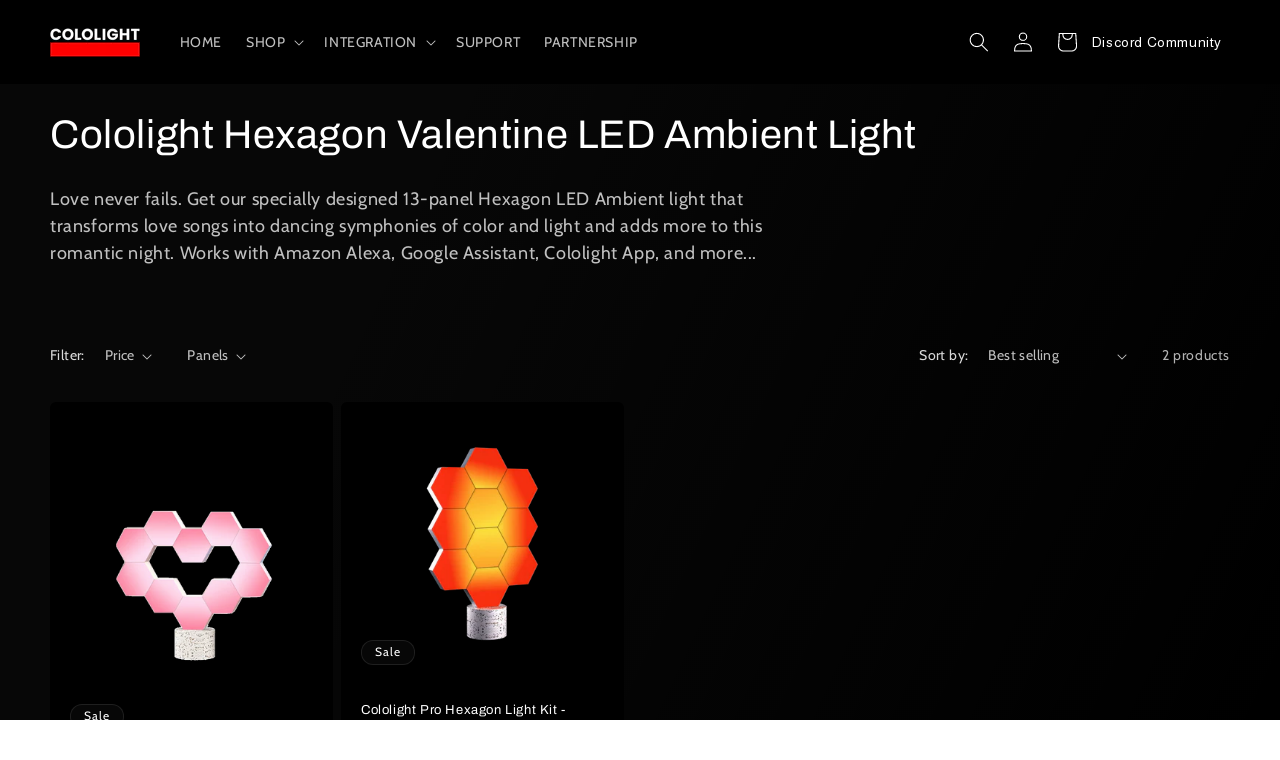

--- FILE ---
content_type: text/plain; charset=utf-8
request_url: https://sprout-app.thegoodapi.com/app/assets/cdn_key?shop_name=cololight-0618.myshopify.com
body_size: -541
content:
96c2de34-335b-45dd-8f02-7aeb020af0fe